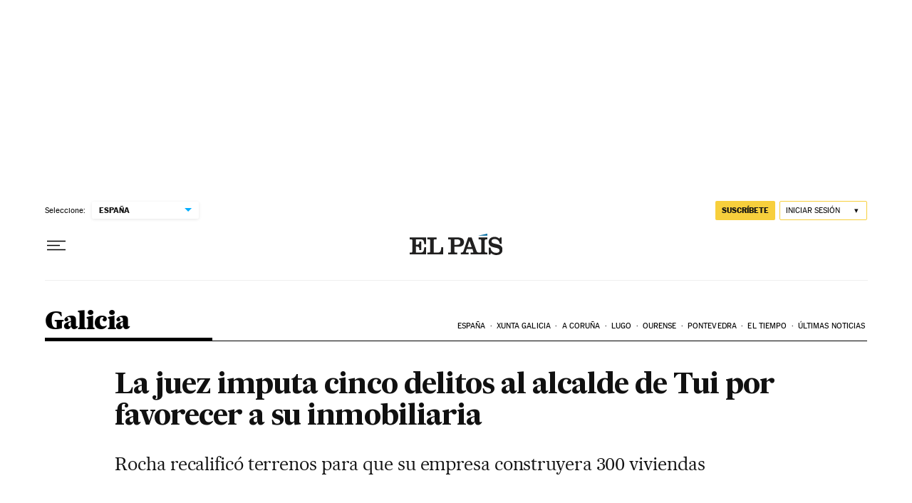

--- FILE ---
content_type: application/javascript; charset=utf-8
request_url: https://fundingchoicesmessages.google.com/f/AGSKWxVJiHiR2GSvfC7T4OXuXh_5umbkMAkE-Xbb-glVflE1mPbgdw0vNsoCTtt_hIHbRPs2XaGmbiB9lp8K-0LjOgsaIc3PNCLz2yGibyFDXBqWMp4WeyD_Kvg1ePCQApeFJIKZaJA=?fccs=W251bGwsbnVsbCxudWxsLG51bGwsbnVsbCxudWxsLFsxNzYyMjc2NDU2LDI3MjAwMDAwMF0sbnVsbCxudWxsLG51bGwsW251bGwsWzcsNl0sbnVsbCxudWxsLG51bGwsbnVsbCxudWxsLG51bGwsbnVsbCxudWxsLG51bGwsMV0sImh0dHBzOi8vZWxwYWlzLmNvbS9kaWFyaW8vMjAwOC8wMi8wMi9nYWxpY2lhLzEyMDE5NTEwOTFfODUwMjE1Lmh0bWwiLG51bGwsW1s4LCJtd2VrYnh6V3hqayJdLFs5LCJlbi1VUyJdLFsxNiwiWzEsMSwxXSJdLFsxOSwiMiJdLFsxNywiWzBdIl0sWzI0LCIiXSxbMjksImZhbHNlIl1dXQ
body_size: 108
content:
if (typeof __googlefc.fcKernelManager.run === 'function') {"use strict";this.default_ContributorServingResponseClientJs=this.default_ContributorServingResponseClientJs||{};(function(_){var window=this;
try{
var ap=function(a){this.A=_.t(a)};_.u(ap,_.J);var bp=function(a){this.A=_.t(a)};_.u(bp,_.J);bp.prototype.getWhitelistStatus=function(){return _.F(this,2)};var cp=function(a){this.A=_.t(a)};_.u(cp,_.J);var dp=_.Tc(cp),ep=function(a,b,c){this.B=a;this.j=_.A(b,ap,1);this.l=_.A(b,_.Ak,3);this.G=_.A(b,bp,4);a=this.B.location.hostname;this.F=_.Cg(this.j,2)&&_.O(this.j,2)!==""?_.O(this.j,2):a;a=new _.Lg(_.Bk(this.l));this.C=new _.Wg(_.q.document,this.F,a);this.console=null;this.o=new _.Xo(this.B,c,a)};
ep.prototype.run=function(){if(_.O(this.j,3)){var a=this.C,b=_.O(this.j,3),c=_.Yg(a),d=new _.Rg;b=_.hg(d,1,b);c=_.D(c,1,b);_.bh(a,c)}else _.Zg(this.C,"FCNEC");_.Zo(this.o,_.A(this.l,_.we,1),this.l.getDefaultConsentRevocationText(),this.l.getDefaultConsentRevocationCloseText(),this.l.getDefaultConsentRevocationAttestationText(),this.F);_.$o(this.o,_.F(this.G,1),this.G.getWhitelistStatus());var e;a=(e=this.B.googlefc)==null?void 0:e.__executeManualDeployment;a!==void 0&&typeof a==="function"&&_.Do(this.o.D,
"manualDeploymentApi")};var fp=function(){};fp.prototype.run=function(a,b,c){var d;return _.v(function(e){d=dp(b);(new ep(a,d,c)).run();return e.return({})})};_.Ek(7,new fp);
}catch(e){_._DumpException(e)}
}).call(this,this.default_ContributorServingResponseClientJs);
// Google Inc.

//# sourceURL=/_/mss/boq-content-ads-contributor/_/js/k=boq-content-ads-contributor.ContributorServingResponseClientJs.en_US.mwekbxzWxjk.es5.O/d=1/exm=ad_blocking_detection_executable,kernel_loader,loader_js_executable/ed=1/rs=AJlcJMyMcu7mdI1Jqnfu-l1t300kaKBUHg/m=cookie_refresh_executable
__googlefc.fcKernelManager.run('\x5b\x5b\x5b7,\x22\x5b\x5bnull,\\\x22elpais.com\\\x22,\\\x22AKsRol8d4rrz2MdmC0YIo4oee8tK4DeziJMMdO31in6aKQDZ9zdhQhXncUcs5s2KcXjkV4BdPQuwJiG8NVL0znRwymwk5GHfUypTBRciypUllUwv0QSF5TfyuJ8tPIGbp8IbVz6T-fEvREGaGUTstjN3BiGx4gTFkQ\\\\u003d\\\\u003d\\\x22\x5d,null,\x5b\x5bnull,null,null,\\\x22https:\/\/fundingchoicesmessages.google.com\/f\/AGSKWxWpGJx0IuqxcZWSLxzQsbGoPi2XGL0s_RrThjU-flQXW4rYH1CAwEPCHrtIBkAbZGhZUssdthhsgeqTGH0lxHP8rI-f38jfL1euCBxSLV1ngCbJyfuR29sPc8ct0t8DU4B2quI\\\\u003d\\\x22\x5d,null,null,\x5bnull,null,null,\\\x22https:\/\/fundingchoicesmessages.google.com\/el\/AGSKWxUuaK6iVmoftVfEkF3ZPXd5BDtJ-4JwYFTaOcUe3aqZIbz4URDHtQxK_ogWoyvwhiRBfi7pDZNE1QyjaKXSBwzbB09mO1fZ39OYdc8yOvd7ZWh9oqdtpPl2kr7qihtdVhBcSS4\\\\u003d\\\x22\x5d,null,\x5bnull,\x5b7,6\x5d,null,null,null,null,null,null,null,null,null,1\x5d\x5d,\x5b3,1\x5d\x5d\x22\x5d\x5d,\x5bnull,null,null,\x22https:\/\/fundingchoicesmessages.google.com\/f\/AGSKWxXGAj5uyFKHPUHDF8LOtq4wr0JVrznzgMnLmVkZTSa9YCyu3Kcuo04eAVFJFhAHl87eWDNP7gkVozMNsT7ckbrR1SwXxJoqmXZjqXM6bpQdqWRW95FxH1M1dNX6gRcjJ0e3YDw\\u003d\x22\x5d\x5d');}

--- FILE ---
content_type: application/javascript; charset=utf-8
request_url: https://fundingchoicesmessages.google.com/f/AGSKWxXHnNiPueoj1s8YP7YumA9-I35epeocwOSe2uFZoO1f2CeqxIg-gwKZsfQ0jLcXdLh8Rcfidwr2fNEjUfXokHzYjgvSutawH9Z9uzINEVECQp_Lf1iVY4MKCO4okO88ZUTJ4L2g3aIjPpLsv0dKJcer6xPtZSfToYpokk_pZkFbTwzl0Mno7G-JLIPf/_/adtopright./ad-creatives--ad-mpu+/300x90_/adnexus-
body_size: -1284
content:
window['e7f11b3a-990d-457e-ba76-332d08c2deb8'] = true;